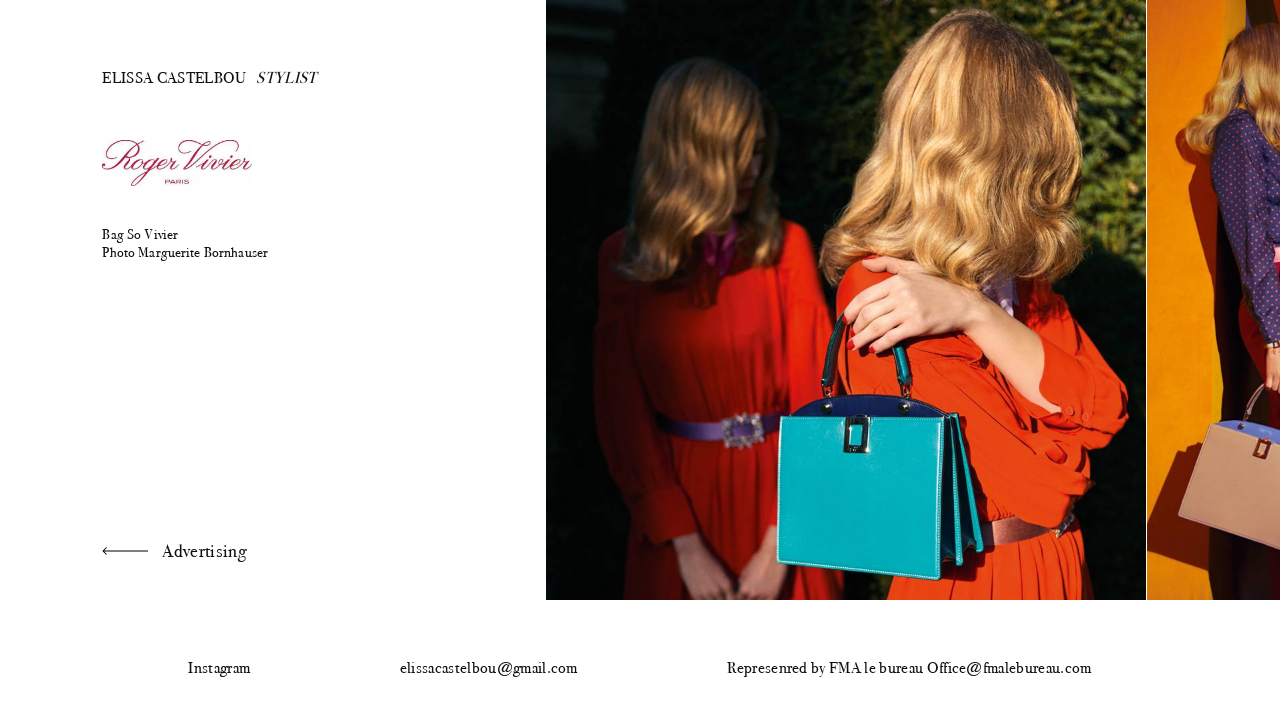

--- FILE ---
content_type: text/html; charset=UTF-8
request_url: https://elissacastelbou.com/advertising/bag-so-vivier/
body_size: 2073
content:
<!DOCTYPE html>
<html lang="fr-FR" class="no-js no-svg">
<head>
<meta charset="UTF-8">
<meta name="viewport" content="width=device-width, initial-scale=1">
<link rel="profile" href="http://gmpg.org/xfn/11">


<script>(function(html){html.className = html.className.replace(/\bno-js\b/,'js')})(document.documentElement);</script>
<title>Bag So Vivier &#8211; Elissa Castelbou</title>
<meta name='robots' content='max-image-preview:large' />
<link rel="alternate" type="application/rss+xml" title="Elissa Castelbou &raquo; Flux" href="https://elissacastelbou.com/feed/" />
<link rel="alternate" type="application/rss+xml" title="Elissa Castelbou &raquo; Flux des commentaires" href="https://elissacastelbou.com/comments/feed/" />
<link rel="alternate" type="application/rss+xml" title="Elissa Castelbou &raquo; Bag So Vivier Flux des commentaires" href="https://elissacastelbou.com/advertising/bag-so-vivier/feed/" />
<link rel="alternate" title="oEmbed (JSON)" type="application/json+oembed" href="https://elissacastelbou.com/wp-json/oembed/1.0/embed?url=https%3A%2F%2Felissacastelbou.com%2Fadvertising%2Fbag-so-vivier%2F" />
<link rel="alternate" title="oEmbed (XML)" type="text/xml+oembed" href="https://elissacastelbou.com/wp-json/oembed/1.0/embed?url=https%3A%2F%2Felissacastelbou.com%2Fadvertising%2Fbag-so-vivier%2F&#038;format=xml" />
<link rel='stylesheet' id='main-css' href='https://elissacastelbou.com/wordpress/wp-content/themes/theme/assets/css/main.css?ver=6.9' type='text/css' media='all' />
<script type="text/javascript" src="https://elissacastelbou.com/wordpress/wp-content/themes/theme/assets/js/jquery-3.3.1.min.js?ver=6.9" id="jquery-js"></script>
<script type="text/javascript" src="https://elissacastelbou.com/wordpress/wp-content/themes/theme/assets/js/mousewheel.js?ver=6.9" id="wheel-js"></script>
<script type="text/javascript" src="https://elissacastelbou.com/wordpress/wp-content/themes/theme/assets/js/ui.js?ver=6.9" id="ui-js"></script>
<link rel="https://api.w.org/" href="https://elissacastelbou.com/wp-json/" /><link rel="alternate" title="JSON" type="application/json" href="https://elissacastelbou.com/wp-json/wp/v2/posts/2480" /><link rel="EditURI" type="application/rsd+xml" title="RSD" href="https://elissacastelbou.com/wordpress/xmlrpc.php?rsd" />
<meta name="generator" content="WordPress 6.9" />
<link rel="canonical" href="https://elissacastelbou.com/advertising/bag-so-vivier/" />
<link rel='shortlink' href='https://elissacastelbou.com/?p=2480' />
<style>[class*=" icon-oc-"],[class^=icon-oc-]{speak:none;font-style:normal;font-weight:400;font-variant:normal;text-transform:none;line-height:1;-webkit-font-smoothing:antialiased;-moz-osx-font-smoothing:grayscale}.icon-oc-one-com-white-32px-fill:before{content:"901"}.icon-oc-one-com:before{content:"900"}#one-com-icon,.toplevel_page_onecom-wp .wp-menu-image{speak:none;display:flex;align-items:center;justify-content:center;text-transform:none;line-height:1;-webkit-font-smoothing:antialiased;-moz-osx-font-smoothing:grayscale}.onecom-wp-admin-bar-item>a,.toplevel_page_onecom-wp>.wp-menu-name{font-size:16px;font-weight:400;line-height:1}.toplevel_page_onecom-wp>.wp-menu-name img{width:69px;height:9px;}.wp-submenu-wrap.wp-submenu>.wp-submenu-head>img{width:88px;height:auto}.onecom-wp-admin-bar-item>a img{height:7px!important}.onecom-wp-admin-bar-item>a img,.toplevel_page_onecom-wp>.wp-menu-name img{opacity:.8}.onecom-wp-admin-bar-item.hover>a img,.toplevel_page_onecom-wp.wp-has-current-submenu>.wp-menu-name img,li.opensub>a.toplevel_page_onecom-wp>.wp-menu-name img{opacity:1}#one-com-icon:before,.onecom-wp-admin-bar-item>a:before,.toplevel_page_onecom-wp>.wp-menu-image:before{content:'';position:static!important;background-color:rgba(240,245,250,.4);border-radius:102px;width:18px;height:18px;padding:0!important}.onecom-wp-admin-bar-item>a:before{width:14px;height:14px}.onecom-wp-admin-bar-item.hover>a:before,.toplevel_page_onecom-wp.opensub>a>.wp-menu-image:before,.toplevel_page_onecom-wp.wp-has-current-submenu>.wp-menu-image:before{background-color:#76b82a}.onecom-wp-admin-bar-item>a{display:inline-flex!important;align-items:center;justify-content:center}#one-com-logo-wrapper{font-size:4em}#one-com-icon{vertical-align:middle}.imagify-welcome{display:none !important;}</style><link rel="pingback" href="https://elissacastelbou.com/wordpress/xmlrpc.php">
<style type="text/css">.recentcomments a{display:inline !important;padding:0 !important;margin:0 !important;}</style></head>


<body class="wp-singular post-template-default single single-post postid-2480 single-format-standard wp-theme-theme has-header-image has-sidebar colors-light">


    <div class="content">

        <span class="chck-xs"></span>
        <span class="chck-sm"></span>

        <header>

            <div class="menu-xs"><span></span><span></span><span></span><span></span></div>

            <nav class="menu">

                <a href="https://elissacastelbou.com" class="">Elissa Castelbou<em>Stylist</em></a>

                <a href="https://elissacastelbou.com/editorial/" class=""><span>Editorial</span></a><span class="sep"></span><a href="https://elissacastelbou.com/advertising/" class="on"><span>Advertising</span></a><span class="sep"></span><a href="https://elissacastelbou.com/consulting-da/" class=""><span>Consulting &#038; Projects</span></a><span class="sep"></span><a href="https://elissacastelbou.com/about/" class=""><span>About</span></a><span class="sep"></span>
			</nav>

        </header>


    
    <section class="detail">

                <div class="bloc txt">

            <img src="https://elissacastelbou.com/wordpress/wp-content/uploads/2019/11/th.jpg" />            <p>Bag So Vivier<br />
Photo Marguerite Bornhauser</p>
            <a href="https://elissacastelbou.com/./advertising/" class="bck"><span>Advertising</span></a>

        </div>
        
        <div class="bloc  m3"><img src="https://elissacastelbou.com/wordpress/wp-content/uploads/2020/04/3-5.jpg" /></div><div class="bloc  m1"><img src="https://elissacastelbou.com/wordpress/wp-content/uploads/2020/04/6-3.jpg" /></div><div class="bloc  m1"><img src="https://elissacastelbou.com/wordpress/wp-content/uploads/2020/04/5-3.jpg" /></div><div class="bloc  m1"><img src="https://elissacastelbou.com/wordpress/wp-content/uploads/2020/04/1-4.jpg" /></div><div class="bloc  m4"><img src="https://elissacastelbou.com/wordpress/wp-content/uploads/2020/04/2-4.jpg" /></div><div class="bloc  m1"><img src="https://elissacastelbou.com/wordpress/wp-content/uploads/2020/04/4-3.jpg" /></div>

        


        

        <a href="https://elissacastelbou.com/advertising/ss20-le-mt-st-michel/" class="bloc last"><p><img src="https://elissacastelbou.com/wordpress/wp-content/uploads/2020/04/Capture-d’écran-2020-04-28-à-15.35.25.png" /></p><span><span>Suivant</span></span></a>

        <a href="https://elissacastelbou.com/consulting-projects/minelli-ss20/" class="prev">Précédent</a><a href="https://elissacastelbou.com/advertising/ss20-le-mt-st-michel/" class="next">Suivant</a>

    </section>



		    </div>

    <footer>

        <nav>

            <a href="https://www.instagram.com/elissacastelbouloiret/?hl=fr" target="_blank">Instagram</a>
            <span>elissacastelbou@gmail.com</span>
            <span>Represenred by FMA le bureau Office@fmalebureau.com</span>

        </nav>

    </footer>


</body>

</html>


--- FILE ---
content_type: text/javascript
request_url: https://elissacastelbou.com/wordpress/wp-content/themes/theme/assets/js/ui.js?ver=6.9
body_size: 635
content:

$(document).ready(function() { 
    
    init()
    
    function init() { }

    // Start functions
    // _____________________
    
    $('.class').click(function(e) {
                
        toggleMenuXs()

    });
    
    function toggle() {
        
        if($(".class").hasClass('on')) {

            $(".class").removeClass('on')

        } else {

            $('class').addClass('on')

        }
        
    }
    
    function tr(txt) {
        
        console.log(txt)
        
    }
    
    
    // CHECK RESPONSIVE SIZE
    // --------------------------------

    function isXS() {

        if( $('.chck-xs').css('visibility') == 'hidden' ) return false; else return true;

    }

    function isSM() {

        if( $('.chck-sm').css('visibility') == 'hidden' ) return false; else return true;

    }
    
    
    
    // GESTION MENU
    // ----------------------------------------
    
    $('.menu-xs').click(function(e) {
                
        toggleMenuXs()

    });
    
    function toggleMenuXs() {
        
        if($(".menu-xs").hasClass('on')) {

            $(".menu-xs").removeClass('on')
            $('header').removeClass('on')
            //$('footer').removeClass('on')

        } else {

            $(".menu-xs").addClass('on')
            $('header').addClass('on')
            //$('footer').addClass('on')
            
            $("header").removeClass('scrollUp')
            $("header").removeClass('scrollDown')

        }
        
    }
    
    
    // SCROLL HORIZONTAL / DETAIL
    // ----------------------------------------
    
    $('.detail').mousewheel(function(evt, chg) {
        
        if( !isXS() && !isSM() ) {
            
            this.scrollLeft -= (chg * 1); //need a value to speed up the change
            evt.preventDefault()
            
            
            scrl = this.scrollLeft + screen.width ;
            
            if( scrl > this.scrollWidth ) {
                
                $(".detail .bck").addClass('on')
                
            } else {
                
                $(".detail .bck").removeClass('on')
                
            }
            
            
            
        }
      
   });
    
    
    // CHECK SCROLL MOBILE
    // ----------------------------------------
    
    var lastScrollTop = 0;
    
    $(window).scroll(function(event){
        
        if( isXS() ) {
            
           var st = $(this).scrollTop();
            
           if (st > lastScrollTop && st > 100){
               
               $("header").removeClass('scrollUp')
               $("header").addClass('scrollDown')
               
           } else {
               
              $("header").addClass('scrollUp')
               $("header").removeClass('scrollDown')
               
              if(st==0) $("header").removeClass('scrollDown')
              
           }
            
           lastScrollTop = st;
            
        }
    });

    
    
});






	